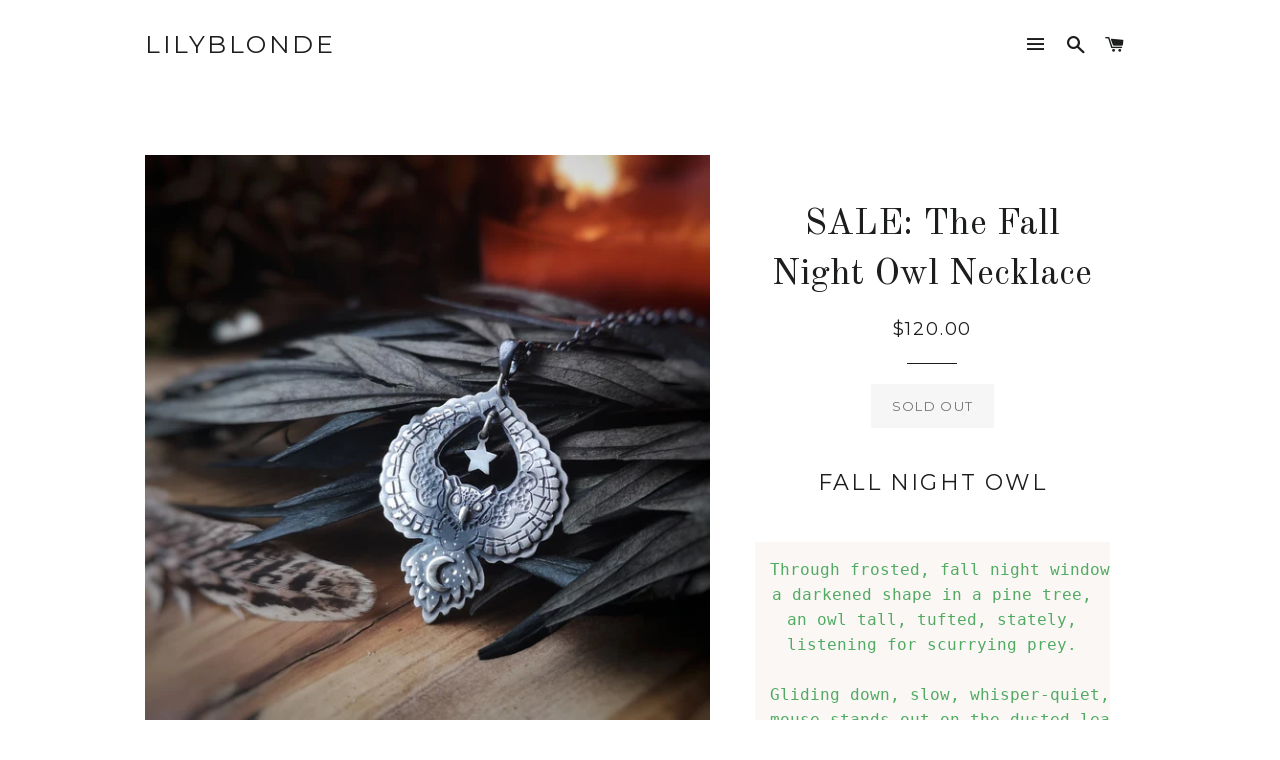

--- FILE ---
content_type: text/html; charset=utf-8
request_url: https://www.lilyblonde.com/products/the-fall-night-owl-necklace
body_size: 16352
content:
<!doctype html>
<!--[if lt IE 7]><html class="no-js lt-ie9 lt-ie8 lt-ie7" lang="en"> <![endif]-->
<!--[if IE 7]><html class="no-js lt-ie9 lt-ie8" lang="en"> <![endif]-->
<!--[if IE 8]><html class="no-js lt-ie9" lang="en"> <![endif]-->
<!--[if IE 9 ]><html class="ie9 no-js"> <![endif]-->
<!--[if (gt IE 9)|!(IE)]><!--> <html class="no-js"> <!--<![endif]-->
<head>

  <!-- Basic page needs ================================================== -->
  <meta charset="utf-8">
  <meta http-equiv="X-UA-Compatible" content="IE=edge,chrome=1">

  

  <!-- Title and description ================================================== -->
  <title>
  SALE: The Fall Night Owl Necklace &ndash; Lilyblonde
  </title>

  
  <meta name="description" content="Fall Night Owl Through frosted, fall night window panes, a darkened shape in a pine tree, an owl tall, tufted, stately, listening for scurrying prey. Gliding down, slow, whisper-quiet, mouse stands out on the dusted leaves, talons grab hold, down comes the beak... I am lucky to have espied it. Flaps back hard for the m">
  

  <!-- Helpers ================================================== -->
  <!-- /snippets/social-meta-tags.liquid -->


  <meta property="og:type" content="product">
  <meta property="og:title" content="SALE: The Fall Night Owl Necklace">
  <meta property="og:url" content="https://www.lilyblonde.com/products/the-fall-night-owl-necklace">
  <meta property="og:description" content="Fall Night Owl

Through frosted, fall night window panes,
a darkened shape in a pine tree,
an owl tall, tufted, stately,
listening for scurrying prey.

Gliding down, slow, whisper-quiet,
mouse stands out on the dusted leaves,
talons grab hold, down comes the beak...
I am lucky to have espied it.

Flaps back hard for the midnight pines,
with one quick bolt it’s had a feed,
regains its perch, at the ready
to stalk the shadows of night times.David Welch | Year Posted 2018***WAS $155Probably one of the last owls this year. It has been a magical year. Thank you from the bottoms of our hearts. Mine, Greg&#39;s and Daniel&#39;s... Your support means a world to us and more.This time an enchanting Night Owl. As usual every tiny detail has been made by hand. Dangling tiny star adds some spice to this little guy. Starry sky on his tale. Hand finished matte patina with shiny accents-moon and beak.This one ships right away the next day! Stay warm L. 
">
  
    <meta property="og:image" content="http://www.lilyblonde.com/cdn/shop/products/IMG20181127145748-02_grande.jpg?v=1543332904">
    <meta property="og:image:secure_url" content="https://www.lilyblonde.com/cdn/shop/products/IMG20181127145748-02_grande.jpg?v=1543332904">
  
    <meta property="og:image" content="http://www.lilyblonde.com/cdn/shop/products/1543332788307_grande.jpg?v=1543332904">
    <meta property="og:image:secure_url" content="https://www.lilyblonde.com/cdn/shop/products/1543332788307_grande.jpg?v=1543332904">
  
    <meta property="og:image" content="http://www.lilyblonde.com/cdn/shop/products/IMG20181127145614-01_grande.jpg?v=1543331716">
    <meta property="og:image:secure_url" content="https://www.lilyblonde.com/cdn/shop/products/IMG20181127145614-01_grande.jpg?v=1543331716">
  
  <meta property="og:price:amount" content="120.00">
  <meta property="og:price:currency" content="USD">

<meta property="og:site_name" content="Lilyblonde">


<meta name="twitter:card" content="summary_large_image">


  <meta name="twitter:title" content="SALE: The Fall Night Owl Necklace">
  <meta name="twitter:description" content="Fall Night Owl

Through frosted, fall night window panes,
a darkened shape in a pine tree,
an owl tall, tufted, stately,
listening for scurrying prey.

Gliding down, slow, whisper-quiet,
mouse stands ">


  <link rel="canonical" href="https://www.lilyblonde.com/products/the-fall-night-owl-necklace">
  <meta name="viewport" content="width=device-width,initial-scale=1,shrink-to-fit=no">
  <meta name="theme-color" content="#1c1d1d">

  <!-- CSS ================================================== -->
  <link href="//www.lilyblonde.com/cdn/shop/t/3/assets/timber.scss.css?v=51472188459799089891674064989" rel="stylesheet" type="text/css" media="all" />
  <link href="//www.lilyblonde.com/cdn/shop/t/3/assets/theme.scss.css?v=145760729159623743571674064989" rel="stylesheet" type="text/css" media="all" />
  
  
  
  <link href="//fonts.googleapis.com/css?family=Arapey:400" rel="stylesheet" type="text/css" media="all" />


  
    
    
    <link href="//fonts.googleapis.com/css?family=Old+Standard+TT:400" rel="stylesheet" type="text/css" media="all" />
  


  
    
    
    <link href="//fonts.googleapis.com/css?family=Montserrat:400" rel="stylesheet" type="text/css" media="all" />
  



  <!-- Sections ================================================== -->
  <script>
    window.theme = window.theme || {};
    theme.strings = {
      zoomClose: "Close (Esc)",
      zoomPrev: "Previous (Left arrow key)",
      zoomNext: "Next (Right arrow key)",
      moneyFormat: "${{amount}}"
    };
    theme.settings = {
      cartType: "drawer",
      gridType: "collage"
    };
  </script>

  <!--[if (gt IE 9)|!(IE)]><!--><script src="//www.lilyblonde.com/cdn/shop/t/3/assets/lazysizes.min.js?v=37531750901115495291498201899" async="async"></script><!--<![endif]-->
  <!--[if lte IE 9]><script src="//www.lilyblonde.com/cdn/shop/t/3/assets/lazysizes.min.js?v=37531750901115495291498201899"></script><![endif]-->

  <!--[if (gt IE 9)|!(IE)]><!--><script src="//www.lilyblonde.com/cdn/shop/t/3/assets/theme.js?v=124371465071645609591500425279" defer="defer"></script><!--<![endif]-->
  <!--[if lte IE 9]><script src="//www.lilyblonde.com/cdn/shop/t/3/assets/theme.js?v=124371465071645609591500425279"></script><![endif]-->

  <!-- Header hook for plugins ================================================== -->
  <script>window.performance && window.performance.mark && window.performance.mark('shopify.content_for_header.start');</script><meta name="facebook-domain-verification" content="dkpsartxub8c6xblmafvch03hgdh7e">
<meta id="shopify-digital-wallet" name="shopify-digital-wallet" content="/21217299/digital_wallets/dialog">
<meta name="shopify-checkout-api-token" content="360fefb43e6fb8cbb048afedc08a99e4">
<link rel="alternate" type="application/json+oembed" href="https://www.lilyblonde.com/products/the-fall-night-owl-necklace.oembed">
<script async="async" src="/checkouts/internal/preloads.js?locale=en-US"></script>
<link rel="preconnect" href="https://shop.app" crossorigin="anonymous">
<script async="async" src="https://shop.app/checkouts/internal/preloads.js?locale=en-US&shop_id=21217299" crossorigin="anonymous"></script>
<script id="apple-pay-shop-capabilities" type="application/json">{"shopId":21217299,"countryCode":"PL","currencyCode":"USD","merchantCapabilities":["supports3DS"],"merchantId":"gid:\/\/shopify\/Shop\/21217299","merchantName":"Lilyblonde","requiredBillingContactFields":["postalAddress","email"],"requiredShippingContactFields":["postalAddress","email"],"shippingType":"shipping","supportedNetworks":["visa","masterCard","amex"],"total":{"type":"pending","label":"Lilyblonde","amount":"1.00"},"shopifyPaymentsEnabled":true,"supportsSubscriptions":true}</script>
<script id="shopify-features" type="application/json">{"accessToken":"360fefb43e6fb8cbb048afedc08a99e4","betas":["rich-media-storefront-analytics"],"domain":"www.lilyblonde.com","predictiveSearch":true,"shopId":21217299,"locale":"en"}</script>
<script>var Shopify = Shopify || {};
Shopify.shop = "lilyblonde.myshopify.com";
Shopify.locale = "en";
Shopify.currency = {"active":"USD","rate":"1.0"};
Shopify.country = "US";
Shopify.theme = {"name":"brooklyn","id":170320069,"schema_name":"Brooklyn","schema_version":"2.5.0","theme_store_id":730,"role":"main"};
Shopify.theme.handle = "null";
Shopify.theme.style = {"id":null,"handle":null};
Shopify.cdnHost = "www.lilyblonde.com/cdn";
Shopify.routes = Shopify.routes || {};
Shopify.routes.root = "/";</script>
<script type="module">!function(o){(o.Shopify=o.Shopify||{}).modules=!0}(window);</script>
<script>!function(o){function n(){var o=[];function n(){o.push(Array.prototype.slice.apply(arguments))}return n.q=o,n}var t=o.Shopify=o.Shopify||{};t.loadFeatures=n(),t.autoloadFeatures=n()}(window);</script>
<script>
  window.ShopifyPay = window.ShopifyPay || {};
  window.ShopifyPay.apiHost = "shop.app\/pay";
  window.ShopifyPay.redirectState = null;
</script>
<script id="shop-js-analytics" type="application/json">{"pageType":"product"}</script>
<script defer="defer" async type="module" src="//www.lilyblonde.com/cdn/shopifycloud/shop-js/modules/v2/client.init-shop-cart-sync_C5BV16lS.en.esm.js"></script>
<script defer="defer" async type="module" src="//www.lilyblonde.com/cdn/shopifycloud/shop-js/modules/v2/chunk.common_CygWptCX.esm.js"></script>
<script type="module">
  await import("//www.lilyblonde.com/cdn/shopifycloud/shop-js/modules/v2/client.init-shop-cart-sync_C5BV16lS.en.esm.js");
await import("//www.lilyblonde.com/cdn/shopifycloud/shop-js/modules/v2/chunk.common_CygWptCX.esm.js");

  window.Shopify.SignInWithShop?.initShopCartSync?.({"fedCMEnabled":true,"windoidEnabled":true});

</script>
<script>
  window.Shopify = window.Shopify || {};
  if (!window.Shopify.featureAssets) window.Shopify.featureAssets = {};
  window.Shopify.featureAssets['shop-js'] = {"shop-cart-sync":["modules/v2/client.shop-cart-sync_ZFArdW7E.en.esm.js","modules/v2/chunk.common_CygWptCX.esm.js"],"init-fed-cm":["modules/v2/client.init-fed-cm_CmiC4vf6.en.esm.js","modules/v2/chunk.common_CygWptCX.esm.js"],"shop-button":["modules/v2/client.shop-button_tlx5R9nI.en.esm.js","modules/v2/chunk.common_CygWptCX.esm.js"],"shop-cash-offers":["modules/v2/client.shop-cash-offers_DOA2yAJr.en.esm.js","modules/v2/chunk.common_CygWptCX.esm.js","modules/v2/chunk.modal_D71HUcav.esm.js"],"init-windoid":["modules/v2/client.init-windoid_sURxWdc1.en.esm.js","modules/v2/chunk.common_CygWptCX.esm.js"],"shop-toast-manager":["modules/v2/client.shop-toast-manager_ClPi3nE9.en.esm.js","modules/v2/chunk.common_CygWptCX.esm.js"],"init-shop-email-lookup-coordinator":["modules/v2/client.init-shop-email-lookup-coordinator_B8hsDcYM.en.esm.js","modules/v2/chunk.common_CygWptCX.esm.js"],"init-shop-cart-sync":["modules/v2/client.init-shop-cart-sync_C5BV16lS.en.esm.js","modules/v2/chunk.common_CygWptCX.esm.js"],"avatar":["modules/v2/client.avatar_BTnouDA3.en.esm.js"],"pay-button":["modules/v2/client.pay-button_FdsNuTd3.en.esm.js","modules/v2/chunk.common_CygWptCX.esm.js"],"init-customer-accounts":["modules/v2/client.init-customer-accounts_DxDtT_ad.en.esm.js","modules/v2/client.shop-login-button_C5VAVYt1.en.esm.js","modules/v2/chunk.common_CygWptCX.esm.js","modules/v2/chunk.modal_D71HUcav.esm.js"],"init-shop-for-new-customer-accounts":["modules/v2/client.init-shop-for-new-customer-accounts_ChsxoAhi.en.esm.js","modules/v2/client.shop-login-button_C5VAVYt1.en.esm.js","modules/v2/chunk.common_CygWptCX.esm.js","modules/v2/chunk.modal_D71HUcav.esm.js"],"shop-login-button":["modules/v2/client.shop-login-button_C5VAVYt1.en.esm.js","modules/v2/chunk.common_CygWptCX.esm.js","modules/v2/chunk.modal_D71HUcav.esm.js"],"init-customer-accounts-sign-up":["modules/v2/client.init-customer-accounts-sign-up_CPSyQ0Tj.en.esm.js","modules/v2/client.shop-login-button_C5VAVYt1.en.esm.js","modules/v2/chunk.common_CygWptCX.esm.js","modules/v2/chunk.modal_D71HUcav.esm.js"],"shop-follow-button":["modules/v2/client.shop-follow-button_Cva4Ekp9.en.esm.js","modules/v2/chunk.common_CygWptCX.esm.js","modules/v2/chunk.modal_D71HUcav.esm.js"],"checkout-modal":["modules/v2/client.checkout-modal_BPM8l0SH.en.esm.js","modules/v2/chunk.common_CygWptCX.esm.js","modules/v2/chunk.modal_D71HUcav.esm.js"],"lead-capture":["modules/v2/client.lead-capture_Bi8yE_yS.en.esm.js","modules/v2/chunk.common_CygWptCX.esm.js","modules/v2/chunk.modal_D71HUcav.esm.js"],"shop-login":["modules/v2/client.shop-login_D6lNrXab.en.esm.js","modules/v2/chunk.common_CygWptCX.esm.js","modules/v2/chunk.modal_D71HUcav.esm.js"],"payment-terms":["modules/v2/client.payment-terms_CZxnsJam.en.esm.js","modules/v2/chunk.common_CygWptCX.esm.js","modules/v2/chunk.modal_D71HUcav.esm.js"]};
</script>
<script>(function() {
  var isLoaded = false;
  function asyncLoad() {
    if (isLoaded) return;
    isLoaded = true;
    var urls = ["https:\/\/sdks.automizely.com\/conversions\/v1\/conversions.js?app_connection_id=cd3c849a816942b4860eb69bddf808ea\u0026mapped_org_id=d1de154d2089dc876383e3c58d746052_v1\u0026shop=lilyblonde.myshopify.com"];
    for (var i = 0; i < urls.length; i++) {
      var s = document.createElement('script');
      s.type = 'text/javascript';
      s.async = true;
      s.src = urls[i];
      var x = document.getElementsByTagName('script')[0];
      x.parentNode.insertBefore(s, x);
    }
  };
  if(window.attachEvent) {
    window.attachEvent('onload', asyncLoad);
  } else {
    window.addEventListener('load', asyncLoad, false);
  }
})();</script>
<script id="__st">var __st={"a":21217299,"offset":-18000,"reqid":"be4335d0-ffc4-4b70-bcfa-9a79f1ac02cc-1768771963","pageurl":"www.lilyblonde.com\/products\/the-fall-night-owl-necklace","u":"7891204ad3f3","p":"product","rtyp":"product","rid":2349973504083};</script>
<script>window.ShopifyPaypalV4VisibilityTracking = true;</script>
<script id="captcha-bootstrap">!function(){'use strict';const t='contact',e='account',n='new_comment',o=[[t,t],['blogs',n],['comments',n],[t,'customer']],c=[[e,'customer_login'],[e,'guest_login'],[e,'recover_customer_password'],[e,'create_customer']],r=t=>t.map((([t,e])=>`form[action*='/${t}']:not([data-nocaptcha='true']) input[name='form_type'][value='${e}']`)).join(','),a=t=>()=>t?[...document.querySelectorAll(t)].map((t=>t.form)):[];function s(){const t=[...o],e=r(t);return a(e)}const i='password',u='form_key',d=['recaptcha-v3-token','g-recaptcha-response','h-captcha-response',i],f=()=>{try{return window.sessionStorage}catch{return}},m='__shopify_v',_=t=>t.elements[u];function p(t,e,n=!1){try{const o=window.sessionStorage,c=JSON.parse(o.getItem(e)),{data:r}=function(t){const{data:e,action:n}=t;return t[m]||n?{data:e,action:n}:{data:t,action:n}}(c);for(const[e,n]of Object.entries(r))t.elements[e]&&(t.elements[e].value=n);n&&o.removeItem(e)}catch(o){console.error('form repopulation failed',{error:o})}}const l='form_type',E='cptcha';function T(t){t.dataset[E]=!0}const w=window,h=w.document,L='Shopify',v='ce_forms',y='captcha';let A=!1;((t,e)=>{const n=(g='f06e6c50-85a8-45c8-87d0-21a2b65856fe',I='https://cdn.shopify.com/shopifycloud/storefront-forms-hcaptcha/ce_storefront_forms_captcha_hcaptcha.v1.5.2.iife.js',D={infoText:'Protected by hCaptcha',privacyText:'Privacy',termsText:'Terms'},(t,e,n)=>{const o=w[L][v],c=o.bindForm;if(c)return c(t,g,e,D).then(n);var r;o.q.push([[t,g,e,D],n]),r=I,A||(h.body.append(Object.assign(h.createElement('script'),{id:'captcha-provider',async:!0,src:r})),A=!0)});var g,I,D;w[L]=w[L]||{},w[L][v]=w[L][v]||{},w[L][v].q=[],w[L][y]=w[L][y]||{},w[L][y].protect=function(t,e){n(t,void 0,e),T(t)},Object.freeze(w[L][y]),function(t,e,n,w,h,L){const[v,y,A,g]=function(t,e,n){const i=e?o:[],u=t?c:[],d=[...i,...u],f=r(d),m=r(i),_=r(d.filter((([t,e])=>n.includes(e))));return[a(f),a(m),a(_),s()]}(w,h,L),I=t=>{const e=t.target;return e instanceof HTMLFormElement?e:e&&e.form},D=t=>v().includes(t);t.addEventListener('submit',(t=>{const e=I(t);if(!e)return;const n=D(e)&&!e.dataset.hcaptchaBound&&!e.dataset.recaptchaBound,o=_(e),c=g().includes(e)&&(!o||!o.value);(n||c)&&t.preventDefault(),c&&!n&&(function(t){try{if(!f())return;!function(t){const e=f();if(!e)return;const n=_(t);if(!n)return;const o=n.value;o&&e.removeItem(o)}(t);const e=Array.from(Array(32),(()=>Math.random().toString(36)[2])).join('');!function(t,e){_(t)||t.append(Object.assign(document.createElement('input'),{type:'hidden',name:u})),t.elements[u].value=e}(t,e),function(t,e){const n=f();if(!n)return;const o=[...t.querySelectorAll(`input[type='${i}']`)].map((({name:t})=>t)),c=[...d,...o],r={};for(const[a,s]of new FormData(t).entries())c.includes(a)||(r[a]=s);n.setItem(e,JSON.stringify({[m]:1,action:t.action,data:r}))}(t,e)}catch(e){console.error('failed to persist form',e)}}(e),e.submit())}));const S=(t,e)=>{t&&!t.dataset[E]&&(n(t,e.some((e=>e===t))),T(t))};for(const o of['focusin','change'])t.addEventListener(o,(t=>{const e=I(t);D(e)&&S(e,y())}));const B=e.get('form_key'),M=e.get(l),P=B&&M;t.addEventListener('DOMContentLoaded',(()=>{const t=y();if(P)for(const e of t)e.elements[l].value===M&&p(e,B);[...new Set([...A(),...v().filter((t=>'true'===t.dataset.shopifyCaptcha))])].forEach((e=>S(e,t)))}))}(h,new URLSearchParams(w.location.search),n,t,e,['guest_login'])})(!0,!0)}();</script>
<script integrity="sha256-4kQ18oKyAcykRKYeNunJcIwy7WH5gtpwJnB7kiuLZ1E=" data-source-attribution="shopify.loadfeatures" defer="defer" src="//www.lilyblonde.com/cdn/shopifycloud/storefront/assets/storefront/load_feature-a0a9edcb.js" crossorigin="anonymous"></script>
<script crossorigin="anonymous" defer="defer" src="//www.lilyblonde.com/cdn/shopifycloud/storefront/assets/shopify_pay/storefront-65b4c6d7.js?v=20250812"></script>
<script data-source-attribution="shopify.dynamic_checkout.dynamic.init">var Shopify=Shopify||{};Shopify.PaymentButton=Shopify.PaymentButton||{isStorefrontPortableWallets:!0,init:function(){window.Shopify.PaymentButton.init=function(){};var t=document.createElement("script");t.src="https://www.lilyblonde.com/cdn/shopifycloud/portable-wallets/latest/portable-wallets.en.js",t.type="module",document.head.appendChild(t)}};
</script>
<script data-source-attribution="shopify.dynamic_checkout.buyer_consent">
  function portableWalletsHideBuyerConsent(e){var t=document.getElementById("shopify-buyer-consent"),n=document.getElementById("shopify-subscription-policy-button");t&&n&&(t.classList.add("hidden"),t.setAttribute("aria-hidden","true"),n.removeEventListener("click",e))}function portableWalletsShowBuyerConsent(e){var t=document.getElementById("shopify-buyer-consent"),n=document.getElementById("shopify-subscription-policy-button");t&&n&&(t.classList.remove("hidden"),t.removeAttribute("aria-hidden"),n.addEventListener("click",e))}window.Shopify?.PaymentButton&&(window.Shopify.PaymentButton.hideBuyerConsent=portableWalletsHideBuyerConsent,window.Shopify.PaymentButton.showBuyerConsent=portableWalletsShowBuyerConsent);
</script>
<script data-source-attribution="shopify.dynamic_checkout.cart.bootstrap">document.addEventListener("DOMContentLoaded",(function(){function t(){return document.querySelector("shopify-accelerated-checkout-cart, shopify-accelerated-checkout")}if(t())Shopify.PaymentButton.init();else{new MutationObserver((function(e,n){t()&&(Shopify.PaymentButton.init(),n.disconnect())})).observe(document.body,{childList:!0,subtree:!0})}}));
</script>
<link id="shopify-accelerated-checkout-styles" rel="stylesheet" media="screen" href="https://www.lilyblonde.com/cdn/shopifycloud/portable-wallets/latest/accelerated-checkout-backwards-compat.css" crossorigin="anonymous">
<style id="shopify-accelerated-checkout-cart">
        #shopify-buyer-consent {
  margin-top: 1em;
  display: inline-block;
  width: 100%;
}

#shopify-buyer-consent.hidden {
  display: none;
}

#shopify-subscription-policy-button {
  background: none;
  border: none;
  padding: 0;
  text-decoration: underline;
  font-size: inherit;
  cursor: pointer;
}

#shopify-subscription-policy-button::before {
  box-shadow: none;
}

      </style>

<script>window.performance && window.performance.mark && window.performance.mark('shopify.content_for_header.end');</script>
  <!-- /snippets/oldIE-js.liquid -->


<!--[if lt IE 9]>
<script src="//cdnjs.cloudflare.com/ajax/libs/html5shiv/3.7.2/html5shiv.min.js" type="text/javascript"></script>
<script src="//www.lilyblonde.com/cdn/shop/t/3/assets/respond.min.js?v=52248677837542619231498201899" type="text/javascript"></script>
<link href="//www.lilyblonde.com/cdn/shop/t/3/assets/respond-proxy.html" id="respond-proxy" rel="respond-proxy" />
<link href="//www.lilyblonde.com/search?q=a9f11680cbc918c3b67f124bdd5a4206" id="respond-redirect" rel="respond-redirect" />
<script src="//www.lilyblonde.com/search?q=a9f11680cbc918c3b67f124bdd5a4206" type="text/javascript"></script>
<![endif]-->


<!--[if (lte IE 9) ]><script src="//www.lilyblonde.com/cdn/shop/t/3/assets/match-media.min.js?v=159635276924582161481498201899" type="text/javascript"></script><![endif]-->


  <script src="//ajax.googleapis.com/ajax/libs/jquery/2.2.3/jquery.min.js" type="text/javascript"></script>
  <script src="//www.lilyblonde.com/cdn/shop/t/3/assets/modernizr.min.js?v=21391054748206432451498201899" type="text/javascript"></script>

  
  

  <script src="https://cdn.younet.network/main.js"></script>
<link href="https://monorail-edge.shopifysvc.com" rel="dns-prefetch">
<script>(function(){if ("sendBeacon" in navigator && "performance" in window) {try {var session_token_from_headers = performance.getEntriesByType('navigation')[0].serverTiming.find(x => x.name == '_s').description;} catch {var session_token_from_headers = undefined;}var session_cookie_matches = document.cookie.match(/_shopify_s=([^;]*)/);var session_token_from_cookie = session_cookie_matches && session_cookie_matches.length === 2 ? session_cookie_matches[1] : "";var session_token = session_token_from_headers || session_token_from_cookie || "";function handle_abandonment_event(e) {var entries = performance.getEntries().filter(function(entry) {return /monorail-edge.shopifysvc.com/.test(entry.name);});if (!window.abandonment_tracked && entries.length === 0) {window.abandonment_tracked = true;var currentMs = Date.now();var navigation_start = performance.timing.navigationStart;var payload = {shop_id: 21217299,url: window.location.href,navigation_start,duration: currentMs - navigation_start,session_token,page_type: "product"};window.navigator.sendBeacon("https://monorail-edge.shopifysvc.com/v1/produce", JSON.stringify({schema_id: "online_store_buyer_site_abandonment/1.1",payload: payload,metadata: {event_created_at_ms: currentMs,event_sent_at_ms: currentMs}}));}}window.addEventListener('pagehide', handle_abandonment_event);}}());</script>
<script id="web-pixels-manager-setup">(function e(e,d,r,n,o){if(void 0===o&&(o={}),!Boolean(null===(a=null===(i=window.Shopify)||void 0===i?void 0:i.analytics)||void 0===a?void 0:a.replayQueue)){var i,a;window.Shopify=window.Shopify||{};var t=window.Shopify;t.analytics=t.analytics||{};var s=t.analytics;s.replayQueue=[],s.publish=function(e,d,r){return s.replayQueue.push([e,d,r]),!0};try{self.performance.mark("wpm:start")}catch(e){}var l=function(){var e={modern:/Edge?\/(1{2}[4-9]|1[2-9]\d|[2-9]\d{2}|\d{4,})\.\d+(\.\d+|)|Firefox\/(1{2}[4-9]|1[2-9]\d|[2-9]\d{2}|\d{4,})\.\d+(\.\d+|)|Chrom(ium|e)\/(9{2}|\d{3,})\.\d+(\.\d+|)|(Maci|X1{2}).+ Version\/(15\.\d+|(1[6-9]|[2-9]\d|\d{3,})\.\d+)([,.]\d+|)( \(\w+\)|)( Mobile\/\w+|) Safari\/|Chrome.+OPR\/(9{2}|\d{3,})\.\d+\.\d+|(CPU[ +]OS|iPhone[ +]OS|CPU[ +]iPhone|CPU IPhone OS|CPU iPad OS)[ +]+(15[._]\d+|(1[6-9]|[2-9]\d|\d{3,})[._]\d+)([._]\d+|)|Android:?[ /-](13[3-9]|1[4-9]\d|[2-9]\d{2}|\d{4,})(\.\d+|)(\.\d+|)|Android.+Firefox\/(13[5-9]|1[4-9]\d|[2-9]\d{2}|\d{4,})\.\d+(\.\d+|)|Android.+Chrom(ium|e)\/(13[3-9]|1[4-9]\d|[2-9]\d{2}|\d{4,})\.\d+(\.\d+|)|SamsungBrowser\/([2-9]\d|\d{3,})\.\d+/,legacy:/Edge?\/(1[6-9]|[2-9]\d|\d{3,})\.\d+(\.\d+|)|Firefox\/(5[4-9]|[6-9]\d|\d{3,})\.\d+(\.\d+|)|Chrom(ium|e)\/(5[1-9]|[6-9]\d|\d{3,})\.\d+(\.\d+|)([\d.]+$|.*Safari\/(?![\d.]+ Edge\/[\d.]+$))|(Maci|X1{2}).+ Version\/(10\.\d+|(1[1-9]|[2-9]\d|\d{3,})\.\d+)([,.]\d+|)( \(\w+\)|)( Mobile\/\w+|) Safari\/|Chrome.+OPR\/(3[89]|[4-9]\d|\d{3,})\.\d+\.\d+|(CPU[ +]OS|iPhone[ +]OS|CPU[ +]iPhone|CPU IPhone OS|CPU iPad OS)[ +]+(10[._]\d+|(1[1-9]|[2-9]\d|\d{3,})[._]\d+)([._]\d+|)|Android:?[ /-](13[3-9]|1[4-9]\d|[2-9]\d{2}|\d{4,})(\.\d+|)(\.\d+|)|Mobile Safari.+OPR\/([89]\d|\d{3,})\.\d+\.\d+|Android.+Firefox\/(13[5-9]|1[4-9]\d|[2-9]\d{2}|\d{4,})\.\d+(\.\d+|)|Android.+Chrom(ium|e)\/(13[3-9]|1[4-9]\d|[2-9]\d{2}|\d{4,})\.\d+(\.\d+|)|Android.+(UC? ?Browser|UCWEB|U3)[ /]?(15\.([5-9]|\d{2,})|(1[6-9]|[2-9]\d|\d{3,})\.\d+)\.\d+|SamsungBrowser\/(5\.\d+|([6-9]|\d{2,})\.\d+)|Android.+MQ{2}Browser\/(14(\.(9|\d{2,})|)|(1[5-9]|[2-9]\d|\d{3,})(\.\d+|))(\.\d+|)|K[Aa][Ii]OS\/(3\.\d+|([4-9]|\d{2,})\.\d+)(\.\d+|)/},d=e.modern,r=e.legacy,n=navigator.userAgent;return n.match(d)?"modern":n.match(r)?"legacy":"unknown"}(),u="modern"===l?"modern":"legacy",c=(null!=n?n:{modern:"",legacy:""})[u],f=function(e){return[e.baseUrl,"/wpm","/b",e.hashVersion,"modern"===e.buildTarget?"m":"l",".js"].join("")}({baseUrl:d,hashVersion:r,buildTarget:u}),m=function(e){var d=e.version,r=e.bundleTarget,n=e.surface,o=e.pageUrl,i=e.monorailEndpoint;return{emit:function(e){var a=e.status,t=e.errorMsg,s=(new Date).getTime(),l=JSON.stringify({metadata:{event_sent_at_ms:s},events:[{schema_id:"web_pixels_manager_load/3.1",payload:{version:d,bundle_target:r,page_url:o,status:a,surface:n,error_msg:t},metadata:{event_created_at_ms:s}}]});if(!i)return console&&console.warn&&console.warn("[Web Pixels Manager] No Monorail endpoint provided, skipping logging."),!1;try{return self.navigator.sendBeacon.bind(self.navigator)(i,l)}catch(e){}var u=new XMLHttpRequest;try{return u.open("POST",i,!0),u.setRequestHeader("Content-Type","text/plain"),u.send(l),!0}catch(e){return console&&console.warn&&console.warn("[Web Pixels Manager] Got an unhandled error while logging to Monorail."),!1}}}}({version:r,bundleTarget:l,surface:e.surface,pageUrl:self.location.href,monorailEndpoint:e.monorailEndpoint});try{o.browserTarget=l,function(e){var d=e.src,r=e.async,n=void 0===r||r,o=e.onload,i=e.onerror,a=e.sri,t=e.scriptDataAttributes,s=void 0===t?{}:t,l=document.createElement("script"),u=document.querySelector("head"),c=document.querySelector("body");if(l.async=n,l.src=d,a&&(l.integrity=a,l.crossOrigin="anonymous"),s)for(var f in s)if(Object.prototype.hasOwnProperty.call(s,f))try{l.dataset[f]=s[f]}catch(e){}if(o&&l.addEventListener("load",o),i&&l.addEventListener("error",i),u)u.appendChild(l);else{if(!c)throw new Error("Did not find a head or body element to append the script");c.appendChild(l)}}({src:f,async:!0,onload:function(){if(!function(){var e,d;return Boolean(null===(d=null===(e=window.Shopify)||void 0===e?void 0:e.analytics)||void 0===d?void 0:d.initialized)}()){var d=window.webPixelsManager.init(e)||void 0;if(d){var r=window.Shopify.analytics;r.replayQueue.forEach((function(e){var r=e[0],n=e[1],o=e[2];d.publishCustomEvent(r,n,o)})),r.replayQueue=[],r.publish=d.publishCustomEvent,r.visitor=d.visitor,r.initialized=!0}}},onerror:function(){return m.emit({status:"failed",errorMsg:"".concat(f," has failed to load")})},sri:function(e){var d=/^sha384-[A-Za-z0-9+/=]+$/;return"string"==typeof e&&d.test(e)}(c)?c:"",scriptDataAttributes:o}),m.emit({status:"loading"})}catch(e){m.emit({status:"failed",errorMsg:(null==e?void 0:e.message)||"Unknown error"})}}})({shopId: 21217299,storefrontBaseUrl: "https://www.lilyblonde.com",extensionsBaseUrl: "https://extensions.shopifycdn.com/cdn/shopifycloud/web-pixels-manager",monorailEndpoint: "https://monorail-edge.shopifysvc.com/unstable/produce_batch",surface: "storefront-renderer",enabledBetaFlags: ["2dca8a86"],webPixelsConfigList: [{"id":"2000781641","configuration":"{\"hashed_organization_id\":\"d1de154d2089dc876383e3c58d746052_v1\",\"app_key\":\"lilyblonde\",\"allow_collect_personal_data\":\"true\"}","eventPayloadVersion":"v1","runtimeContext":"STRICT","scriptVersion":"6f6660f15c595d517f203f6e1abcb171","type":"APP","apiClientId":2814809,"privacyPurposes":["ANALYTICS","MARKETING","SALE_OF_DATA"],"dataSharingAdjustments":{"protectedCustomerApprovalScopes":["read_customer_address","read_customer_email","read_customer_name","read_customer_personal_data","read_customer_phone"]}},{"id":"246382921","configuration":"{\"pixel_id\":\"193368199131782\",\"pixel_type\":\"facebook_pixel\",\"metaapp_system_user_token\":\"-\"}","eventPayloadVersion":"v1","runtimeContext":"OPEN","scriptVersion":"ca16bc87fe92b6042fbaa3acc2fbdaa6","type":"APP","apiClientId":2329312,"privacyPurposes":["ANALYTICS","MARKETING","SALE_OF_DATA"],"dataSharingAdjustments":{"protectedCustomerApprovalScopes":["read_customer_address","read_customer_email","read_customer_name","read_customer_personal_data","read_customer_phone"]}},{"id":"shopify-app-pixel","configuration":"{}","eventPayloadVersion":"v1","runtimeContext":"STRICT","scriptVersion":"0450","apiClientId":"shopify-pixel","type":"APP","privacyPurposes":["ANALYTICS","MARKETING"]},{"id":"shopify-custom-pixel","eventPayloadVersion":"v1","runtimeContext":"LAX","scriptVersion":"0450","apiClientId":"shopify-pixel","type":"CUSTOM","privacyPurposes":["ANALYTICS","MARKETING"]}],isMerchantRequest: false,initData: {"shop":{"name":"Lilyblonde","paymentSettings":{"currencyCode":"USD"},"myshopifyDomain":"lilyblonde.myshopify.com","countryCode":"PL","storefrontUrl":"https:\/\/www.lilyblonde.com"},"customer":null,"cart":null,"checkout":null,"productVariants":[{"price":{"amount":120.0,"currencyCode":"USD"},"product":{"title":"SALE: The Fall Night Owl Necklace","vendor":"Lilyblonde","id":"2349973504083","untranslatedTitle":"SALE: The Fall Night Owl Necklace","url":"\/products\/the-fall-night-owl-necklace","type":""},"id":"21205207515219","image":{"src":"\/\/www.lilyblonde.com\/cdn\/shop\/products\/IMG20181127145614-01.jpg?v=1543331716"},"sku":"","title":"Default Title","untranslatedTitle":"Default Title"}],"purchasingCompany":null},},"https://www.lilyblonde.com/cdn","fcfee988w5aeb613cpc8e4bc33m6693e112",{"modern":"","legacy":""},{"shopId":"21217299","storefrontBaseUrl":"https:\/\/www.lilyblonde.com","extensionBaseUrl":"https:\/\/extensions.shopifycdn.com\/cdn\/shopifycloud\/web-pixels-manager","surface":"storefront-renderer","enabledBetaFlags":"[\"2dca8a86\"]","isMerchantRequest":"false","hashVersion":"fcfee988w5aeb613cpc8e4bc33m6693e112","publish":"custom","events":"[[\"page_viewed\",{}],[\"product_viewed\",{\"productVariant\":{\"price\":{\"amount\":120.0,\"currencyCode\":\"USD\"},\"product\":{\"title\":\"SALE: The Fall Night Owl Necklace\",\"vendor\":\"Lilyblonde\",\"id\":\"2349973504083\",\"untranslatedTitle\":\"SALE: The Fall Night Owl Necklace\",\"url\":\"\/products\/the-fall-night-owl-necklace\",\"type\":\"\"},\"id\":\"21205207515219\",\"image\":{\"src\":\"\/\/www.lilyblonde.com\/cdn\/shop\/products\/IMG20181127145614-01.jpg?v=1543331716\"},\"sku\":\"\",\"title\":\"Default Title\",\"untranslatedTitle\":\"Default Title\"}}]]"});</script><script>
  window.ShopifyAnalytics = window.ShopifyAnalytics || {};
  window.ShopifyAnalytics.meta = window.ShopifyAnalytics.meta || {};
  window.ShopifyAnalytics.meta.currency = 'USD';
  var meta = {"product":{"id":2349973504083,"gid":"gid:\/\/shopify\/Product\/2349973504083","vendor":"Lilyblonde","type":"","handle":"the-fall-night-owl-necklace","variants":[{"id":21205207515219,"price":12000,"name":"SALE: The Fall Night Owl Necklace","public_title":null,"sku":""}],"remote":false},"page":{"pageType":"product","resourceType":"product","resourceId":2349973504083,"requestId":"be4335d0-ffc4-4b70-bcfa-9a79f1ac02cc-1768771963"}};
  for (var attr in meta) {
    window.ShopifyAnalytics.meta[attr] = meta[attr];
  }
</script>
<script class="analytics">
  (function () {
    var customDocumentWrite = function(content) {
      var jquery = null;

      if (window.jQuery) {
        jquery = window.jQuery;
      } else if (window.Checkout && window.Checkout.$) {
        jquery = window.Checkout.$;
      }

      if (jquery) {
        jquery('body').append(content);
      }
    };

    var hasLoggedConversion = function(token) {
      if (token) {
        return document.cookie.indexOf('loggedConversion=' + token) !== -1;
      }
      return false;
    }

    var setCookieIfConversion = function(token) {
      if (token) {
        var twoMonthsFromNow = new Date(Date.now());
        twoMonthsFromNow.setMonth(twoMonthsFromNow.getMonth() + 2);

        document.cookie = 'loggedConversion=' + token + '; expires=' + twoMonthsFromNow;
      }
    }

    var trekkie = window.ShopifyAnalytics.lib = window.trekkie = window.trekkie || [];
    if (trekkie.integrations) {
      return;
    }
    trekkie.methods = [
      'identify',
      'page',
      'ready',
      'track',
      'trackForm',
      'trackLink'
    ];
    trekkie.factory = function(method) {
      return function() {
        var args = Array.prototype.slice.call(arguments);
        args.unshift(method);
        trekkie.push(args);
        return trekkie;
      };
    };
    for (var i = 0; i < trekkie.methods.length; i++) {
      var key = trekkie.methods[i];
      trekkie[key] = trekkie.factory(key);
    }
    trekkie.load = function(config) {
      trekkie.config = config || {};
      trekkie.config.initialDocumentCookie = document.cookie;
      var first = document.getElementsByTagName('script')[0];
      var script = document.createElement('script');
      script.type = 'text/javascript';
      script.onerror = function(e) {
        var scriptFallback = document.createElement('script');
        scriptFallback.type = 'text/javascript';
        scriptFallback.onerror = function(error) {
                var Monorail = {
      produce: function produce(monorailDomain, schemaId, payload) {
        var currentMs = new Date().getTime();
        var event = {
          schema_id: schemaId,
          payload: payload,
          metadata: {
            event_created_at_ms: currentMs,
            event_sent_at_ms: currentMs
          }
        };
        return Monorail.sendRequest("https://" + monorailDomain + "/v1/produce", JSON.stringify(event));
      },
      sendRequest: function sendRequest(endpointUrl, payload) {
        // Try the sendBeacon API
        if (window && window.navigator && typeof window.navigator.sendBeacon === 'function' && typeof window.Blob === 'function' && !Monorail.isIos12()) {
          var blobData = new window.Blob([payload], {
            type: 'text/plain'
          });

          if (window.navigator.sendBeacon(endpointUrl, blobData)) {
            return true;
          } // sendBeacon was not successful

        } // XHR beacon

        var xhr = new XMLHttpRequest();

        try {
          xhr.open('POST', endpointUrl);
          xhr.setRequestHeader('Content-Type', 'text/plain');
          xhr.send(payload);
        } catch (e) {
          console.log(e);
        }

        return false;
      },
      isIos12: function isIos12() {
        return window.navigator.userAgent.lastIndexOf('iPhone; CPU iPhone OS 12_') !== -1 || window.navigator.userAgent.lastIndexOf('iPad; CPU OS 12_') !== -1;
      }
    };
    Monorail.produce('monorail-edge.shopifysvc.com',
      'trekkie_storefront_load_errors/1.1',
      {shop_id: 21217299,
      theme_id: 170320069,
      app_name: "storefront",
      context_url: window.location.href,
      source_url: "//www.lilyblonde.com/cdn/s/trekkie.storefront.cd680fe47e6c39ca5d5df5f0a32d569bc48c0f27.min.js"});

        };
        scriptFallback.async = true;
        scriptFallback.src = '//www.lilyblonde.com/cdn/s/trekkie.storefront.cd680fe47e6c39ca5d5df5f0a32d569bc48c0f27.min.js';
        first.parentNode.insertBefore(scriptFallback, first);
      };
      script.async = true;
      script.src = '//www.lilyblonde.com/cdn/s/trekkie.storefront.cd680fe47e6c39ca5d5df5f0a32d569bc48c0f27.min.js';
      first.parentNode.insertBefore(script, first);
    };
    trekkie.load(
      {"Trekkie":{"appName":"storefront","development":false,"defaultAttributes":{"shopId":21217299,"isMerchantRequest":null,"themeId":170320069,"themeCityHash":"8528785278759560229","contentLanguage":"en","currency":"USD","eventMetadataId":"329e0358-1496-4281-b845-c9d161d72da5"},"isServerSideCookieWritingEnabled":true,"monorailRegion":"shop_domain","enabledBetaFlags":["65f19447"]},"Session Attribution":{},"S2S":{"facebookCapiEnabled":true,"source":"trekkie-storefront-renderer","apiClientId":580111}}
    );

    var loaded = false;
    trekkie.ready(function() {
      if (loaded) return;
      loaded = true;

      window.ShopifyAnalytics.lib = window.trekkie;

      var originalDocumentWrite = document.write;
      document.write = customDocumentWrite;
      try { window.ShopifyAnalytics.merchantGoogleAnalytics.call(this); } catch(error) {};
      document.write = originalDocumentWrite;

      window.ShopifyAnalytics.lib.page(null,{"pageType":"product","resourceType":"product","resourceId":2349973504083,"requestId":"be4335d0-ffc4-4b70-bcfa-9a79f1ac02cc-1768771963","shopifyEmitted":true});

      var match = window.location.pathname.match(/checkouts\/(.+)\/(thank_you|post_purchase)/)
      var token = match? match[1]: undefined;
      if (!hasLoggedConversion(token)) {
        setCookieIfConversion(token);
        window.ShopifyAnalytics.lib.track("Viewed Product",{"currency":"USD","variantId":21205207515219,"productId":2349973504083,"productGid":"gid:\/\/shopify\/Product\/2349973504083","name":"SALE: The Fall Night Owl Necklace","price":"120.00","sku":"","brand":"Lilyblonde","variant":null,"category":"","nonInteraction":true,"remote":false},undefined,undefined,{"shopifyEmitted":true});
      window.ShopifyAnalytics.lib.track("monorail:\/\/trekkie_storefront_viewed_product\/1.1",{"currency":"USD","variantId":21205207515219,"productId":2349973504083,"productGid":"gid:\/\/shopify\/Product\/2349973504083","name":"SALE: The Fall Night Owl Necklace","price":"120.00","sku":"","brand":"Lilyblonde","variant":null,"category":"","nonInteraction":true,"remote":false,"referer":"https:\/\/www.lilyblonde.com\/products\/the-fall-night-owl-necklace"});
      }
    });


        var eventsListenerScript = document.createElement('script');
        eventsListenerScript.async = true;
        eventsListenerScript.src = "//www.lilyblonde.com/cdn/shopifycloud/storefront/assets/shop_events_listener-3da45d37.js";
        document.getElementsByTagName('head')[0].appendChild(eventsListenerScript);

})();</script>
<script
  defer
  src="https://www.lilyblonde.com/cdn/shopifycloud/perf-kit/shopify-perf-kit-3.0.4.min.js"
  data-application="storefront-renderer"
  data-shop-id="21217299"
  data-render-region="gcp-us-east1"
  data-page-type="product"
  data-theme-instance-id="170320069"
  data-theme-name="Brooklyn"
  data-theme-version="2.5.0"
  data-monorail-region="shop_domain"
  data-resource-timing-sampling-rate="10"
  data-shs="true"
  data-shs-beacon="true"
  data-shs-export-with-fetch="true"
  data-shs-logs-sample-rate="1"
  data-shs-beacon-endpoint="https://www.lilyblonde.com/api/collect"
></script>
</head>


<body id="sale-the-fall-night-owl-necklace" class="template-product">

  <div id="NavDrawer" class="drawer drawer--left">
    <div id="shopify-section-drawer-menu" class="shopify-section"><div data-section-id="drawer-menu" data-section-type="drawer-menu-section">
  <div class="drawer__fixed-header">
    <div class="drawer__header">
      <div class="drawer__close drawer__close--left">
        <button type="button" class="icon-fallback-text drawer__close-button js-drawer-close">
          <span class="icon icon-x" aria-hidden="true"></span>
          <span class="fallback-text">Close menu</span>
        </button>
      </div>
    </div>
  </div>
  <div class="drawer__inner">

    

    <!-- begin mobile-nav -->
    <ul class="mobile-nav">
      
        
        
        
          <li class="mobile-nav__item">
            <a href="/" class="mobile-nav__link">Home</a>
          </li>
        
      
        
        
        
          <li class="mobile-nav__item">
            <a href="/collections/made-to-order-1" class="mobile-nav__link">MADE TO ORDER</a>
          </li>
        
      
        
        
        
          <li class="mobile-nav__item">
            <a href="/collections/ready-to-ship" class="mobile-nav__link">READY TO SHIP</a>
          </li>
        
      
        
        
        
          <li class="mobile-nav__item">
            <a href="/pages/terms-conditions" class="mobile-nav__link">Terms & Conditions</a>
          </li>
        
      
        
        
        
          <li class="mobile-nav__item">
            <a href="/pages/privacy-cookies" class="mobile-nav__link">Privacy & Cookies</a>
          </li>
        
      

      
      <li class="mobile-nav__spacer"></li>

      
      
        
          <li class="mobile-nav__item mobile-nav__item--secondary">
            <a href="/account/login" id="customer_login_link">Log In</a>
          </li>
          <li class="mobile-nav__item mobile-nav__item--secondary">
            <a href="/account/register" id="customer_register_link">Create Account</a>
          </li>
        
      
      
        <li class="mobile-nav__item mobile-nav__item--secondary"><a href="/search">Search</a></li>
      
    </ul>
    <!-- //mobile-nav -->
  </div>
</div>


</div>
  </div>
  <div id="CartDrawer" class="drawer drawer--right drawer--has-fixed-footer">
    <div class="drawer__fixed-header">
      <div class="drawer__header">
        <div class="drawer__title">Your cart</div>
        <div class="drawer__close">
          <button type="button" class="icon-fallback-text drawer__close-button js-drawer-close">
            <span class="icon icon-x" aria-hidden="true"></span>
            <span class="fallback-text">Close Cart</span>
          </button>
        </div>
      </div>
    </div>
    <div class="drawer__inner">
      <div id="CartContainer" class="drawer__cart"></div>
    </div>
  </div>

  <div id="PageContainer" class="page-container">

    <div id="shopify-section-header" class="shopify-section"><style>
  .site-header__logo img {
    max-width: 180px;
  }

  @media screen and (max-width: 768px) {
    .site-header__logo img {
      max-width: 100%;
    }
  }
</style>


<div data-section-id="header" data-section-type="header-section" data-template="product">
  <div class="header-container">
    <div class="header-wrapper">
      
        
      

      <header class="site-header" role="banner">
        <div class="wrapper">
          <div class="grid--full grid--table">
            <div class="grid__item large--hide one-quarter">
              <div class="site-nav--mobile">
                <button type="button" class="icon-fallback-text site-nav__link js-drawer-open-left" aria-controls="NavDrawer">
                  <span class="icon icon-hamburger" aria-hidden="true"></span>
                  <span class="fallback-text">Site navigation</span>
                </button>
              </div>
            </div>
            <div class="grid__item large--one-third medium-down--one-half">
              
              
                <div class="h1 site-header__logo large--left" itemscope itemtype="http://schema.org/Organization">
              
                
                  <a href="/" itemprop="url">Lilyblonde</a>
                
              
                </div>
              
            </div>
            <div class="grid__item large--two-thirds large--text-right medium-down--hide">
              
              <!-- begin site-nav -->
              <ul class="site-nav" id="AccessibleNav">
                

                <li class="site-nav__item site-nav--compress__menu">
                  <button type="button" class="icon-fallback-text site-nav__link site-nav__link--icon js-drawer-open-left" aria-controls="NavDrawer">
                    <span class="icon icon-hamburger" aria-hidden="true"></span>
                    <span class="fallback-text">Site navigation</span>
                  </button>
                </li>
                
                  
                  
                  
                    <li class="site-nav__item site-nav__expanded-item">
                      <a href="/" class="site-nav__link">Home</a>
                    </li>
                  
                
                  
                  
                  
                    <li class="site-nav__item site-nav__expanded-item">
                      <a href="/collections/made-to-order-1" class="site-nav__link">MADE TO ORDER</a>
                    </li>
                  
                
                  
                  
                  
                    <li class="site-nav__item site-nav__expanded-item">
                      <a href="/collections/ready-to-ship" class="site-nav__link">READY TO SHIP</a>
                    </li>
                  
                
                  
                  
                  
                    <li class="site-nav__item site-nav__expanded-item">
                      <a href="/pages/terms-conditions" class="site-nav__link">Terms & Conditions</a>
                    </li>
                  
                
                  
                  
                  
                    <li class="site-nav__item site-nav__expanded-item">
                      <a href="/pages/privacy-cookies" class="site-nav__link">Privacy & Cookies</a>
                    </li>
                  
                

                
                  <li class="site-nav__item site-nav__expanded-item">
                    <a class="site-nav__link site-nav__link--icon" href="/account">
                      <span class="icon-fallback-text">
                        <span class="icon icon-customer" aria-hidden="true"></span>
                        <span class="fallback-text">
                          
                            Log In
                          
                        </span>
                      </span>
                    </a>
                  </li>
                

                
                  
                  
                  <li class="site-nav__item">
                    <a href="/search" class="site-nav__link site-nav__link--icon js-toggle-search-modal" data-mfp-src="#SearchModal">
                      <span class="icon-fallback-text">
                        <span class="icon icon-search" aria-hidden="true"></span>
                        <span class="fallback-text">Search</span>
                      </span>
                    </a>
                  </li>
                

                <li class="site-nav__item">
                  <a href="/cart" class="site-nav__link site-nav__link--icon cart-link js-drawer-open-right" aria-controls="CartDrawer">
                    <span class="icon-fallback-text">
                      <span class="icon icon-cart" aria-hidden="true"></span>
                      <span class="fallback-text">Cart</span>
                    </span>
                    <span class="cart-link__bubble"></span>
                  </a>
                </li>

              </ul>
              <!-- //site-nav -->
            </div>
            <div class="grid__item large--hide one-quarter">
              <div class="site-nav--mobile text-right">
                <a href="/cart" class="site-nav__link cart-link js-drawer-open-right" aria-controls="CartDrawer">
                  <span class="icon-fallback-text">
                    <span class="icon icon-cart" aria-hidden="true"></span>
                    <span class="fallback-text">Cart</span>
                  </span>
                  <span class="cart-link__bubble"></span>
                </a>
              </div>
            </div>
          </div>

        </div>
      </header>
    </div>
  </div>
</div>


</div>

    

    <main class="main-content" role="main">
      
        <div class="wrapper">
      
        <!-- /templates/product.liquid -->


<div id="shopify-section-product-template" class="shopify-section"><!-- /templates/product.liquid -->
<div itemscope itemtype="http://schema.org/Product" id="ProductSection--product-template" data-section-id="product-template" data-section-type="product-template" data-image-zoom-type="false" data-enable-history-state="true" data-scroll-to-image="true">
  <div itemscope itemtype="http://schema.org/Product">

    <meta itemprop="url" content="https://www.lilyblonde.com/products/the-fall-night-owl-necklace">
    <meta itemprop="image" content="//www.lilyblonde.com/cdn/shop/products/IMG20181127145614-01_grande.jpg?v=1543331716">

    

    <div class="grid product-single">
      <div class="grid__item large--seven-twelfths medium--seven-twelfths text-center">
        <div class="product-single__photos">
          

          
          
          

          
          <div class="product-single__photo--flex-wrapper">
            <div class="product-single__photo--flex">
              <style>
  

  @media screen and (min-width: 591px) { 
    .product-single__photo-6953986293843 {
      max-width: 850.0px;
      max-height: 850px;
    }
    #ProductImageWrapper-6953986293843 {
      max-width: 850.0px;
    }
   } 

  
    
    @media screen and (max-width: 590px) {
      .product-single__photo-6953986293843 {
        max-width: 590.0px;
      }
      #ProductImageWrapper-6953986293843 {
        max-width: 590.0px;
      }
    }
  
</style>

              <div id="ProductImageWrapper-6953986293843" class="product-single__photo--container">
                <div class="product-single__photo-wrapper" style="padding-top:100.0%;">
                  
                  <img class="product-single__photo lazyload product-single__photo-6953986293843"
                    src="//www.lilyblonde.com/cdn/shop/products/IMG20181127145614-01_300x300.jpg?v=1543331716"
                    data-src="//www.lilyblonde.com/cdn/shop/products/IMG20181127145614-01_{width}x.jpg?v=1543331716"
                    data-widths="[180, 360, 590, 720, 900, 1080, 1296, 1512, 1728, 2048]"
                    data-aspectratio="1.0"
                    data-sizes="auto"
                    
                    data-image-id="6953986293843"
                    alt="SALE: The Fall Night Owl Necklace">

                  <noscript>
                    <img class="product-single__photo"
                      src="//www.lilyblonde.com/cdn/shop/products/IMG20181127145614-01.jpg?v=1543331716"
                      
                      alt="SALE: The Fall Night Owl Necklace" data-image-id="6953986293843">
                  </noscript>
                </div>
              </div>
            </div>
          </div>

          
          
            
          
            

              
              
              

              <div class="product-single__photo--flex-wrapper">
                <div class="product-single__photo--flex">
                  <style>
  

  @media screen and (min-width: 591px) { 
    .product-single__photo-6954098786387 {
      max-width: 575px;
      max-height: 546.5882352941177px;
    }
    #ProductImageWrapper-6954098786387 {
      max-width: 575px;
    }
   } 

  
    
    @media screen and (max-width: 590px) {
      .product-single__photo-6954098786387 {
        max-width: 590px;
      }
      #ProductImageWrapper-6954098786387 {
        max-width: 590px;
      }
    }
  
</style>

                  <div id="ProductImageWrapper-6954098786387" class="product-single__photo--container">
                    <div class="product-single__photo-wrapper" style="padding-top:95.05882352941175%;">
                      
                      <img class="product-single__photo lazyload product-single__photo-6954098786387"
                        src="//www.lilyblonde.com/cdn/shop/products/1543332788307_300x.jpg?v=1543332904"
                        data-src="//www.lilyblonde.com/cdn/shop/products/1543332788307_{width}x.jpg?v=1543332904"
                        data-widths="[180, 360, 540, 720, 900, 1080, 1296, 1512, 1728, 2048]"
                        data-aspectratio="1.051980198019802"
                        data-sizes="auto"
                        
                        data-image-id="6954098786387"
                        alt="SALE: The Fall Night Owl Necklace">

                      <noscript>
                        <img class="product-single__photo" src="//www.lilyblonde.com/cdn/shop/products/1543332788307.jpg?v=1543332904"
                          
                          alt="SALE: The Fall Night Owl Necklace"
                          data-image-id="6954098786387">
                      </noscript>
                    </div>
                  </div>
                </div>
              </div>
            
          
            

              
              
              

              <div class="product-single__photo--flex-wrapper">
                <div class="product-single__photo--flex">
                  <style>
  

  @media screen and (min-width: 591px) { 
    .product-single__photo-6953986326611 {
      max-width: 850.0px;
      max-height: 850px;
    }
    #ProductImageWrapper-6953986326611 {
      max-width: 850.0px;
    }
   } 

  
    
    @media screen and (max-width: 590px) {
      .product-single__photo-6953986326611 {
        max-width: 590.0px;
      }
      #ProductImageWrapper-6953986326611 {
        max-width: 590.0px;
      }
    }
  
</style>

                  <div id="ProductImageWrapper-6953986326611" class="product-single__photo--container">
                    <div class="product-single__photo-wrapper" style="padding-top:100.0%;">
                      
                      <img class="product-single__photo lazyload product-single__photo-6953986326611"
                        src="//www.lilyblonde.com/cdn/shop/products/IMG20181127145748-02_300x.jpg?v=1543332904"
                        data-src="//www.lilyblonde.com/cdn/shop/products/IMG20181127145748-02_{width}x.jpg?v=1543332904"
                        data-widths="[180, 360, 540, 720, 900, 1080, 1296, 1512, 1728, 2048]"
                        data-aspectratio="1.0"
                        data-sizes="auto"
                        
                        data-image-id="6953986326611"
                        alt="SALE: The Fall Night Owl Necklace">

                      <noscript>
                        <img class="product-single__photo" src="//www.lilyblonde.com/cdn/shop/products/IMG20181127145748-02.jpg?v=1543332904"
                          
                          alt="SALE: The Fall Night Owl Necklace"
                          data-image-id="6953986326611">
                      </noscript>
                    </div>
                  </div>
                </div>
              </div>
            
          
            

              
              
              

              <div class="product-single__photo--flex-wrapper">
                <div class="product-single__photo--flex">
                  <style>
  

  @media screen and (min-width: 591px) { 
    .product-single__photo-6953986359379 {
      max-width: 850.0px;
      max-height: 850px;
    }
    #ProductImageWrapper-6953986359379 {
      max-width: 850.0px;
    }
   } 

  
    
    @media screen and (max-width: 590px) {
      .product-single__photo-6953986359379 {
        max-width: 590.0px;
      }
      #ProductImageWrapper-6953986359379 {
        max-width: 590.0px;
      }
    }
  
</style>

                  <div id="ProductImageWrapper-6953986359379" class="product-single__photo--container">
                    <div class="product-single__photo-wrapper" style="padding-top:100.0%;">
                      
                      <img class="product-single__photo lazyload product-single__photo-6953986359379"
                        src="//www.lilyblonde.com/cdn/shop/products/IMG20181127145715-01_300x.jpg?v=1543332904"
                        data-src="//www.lilyblonde.com/cdn/shop/products/IMG20181127145715-01_{width}x.jpg?v=1543332904"
                        data-widths="[180, 360, 540, 720, 900, 1080, 1296, 1512, 1728, 2048]"
                        data-aspectratio="1.0"
                        data-sizes="auto"
                        
                        data-image-id="6953986359379"
                        alt="SALE: The Fall Night Owl Necklace">

                      <noscript>
                        <img class="product-single__photo" src="//www.lilyblonde.com/cdn/shop/products/IMG20181127145715-01.jpg?v=1543332904"
                          
                          alt="SALE: The Fall Night Owl Necklace"
                          data-image-id="6953986359379">
                      </noscript>
                    </div>
                  </div>
                </div>
              </div>
            
          
            

              
              
              

              <div class="product-single__photo--flex-wrapper">
                <div class="product-single__photo--flex">
                  <style>
  

  @media screen and (min-width: 591px) { 
    .product-single__photo-6953986392147 {
      max-width: 575px;
      max-height: 467.6923883413714px;
    }
    #ProductImageWrapper-6953986392147 {
      max-width: 575px;
    }
   } 

  
    
    @media screen and (max-width: 590px) {
      .product-single__photo-6953986392147 {
        max-width: 590px;
      }
      #ProductImageWrapper-6953986392147 {
        max-width: 590px;
      }
    }
  
</style>

                  <div id="ProductImageWrapper-6953986392147" class="product-single__photo--container">
                    <div class="product-single__photo-wrapper" style="padding-top:81.33780666806459%;">
                      
                      <img class="product-single__photo lazyload product-single__photo-6953986392147"
                        src="//www.lilyblonde.com/cdn/shop/products/IMG20181127145447-01_300x.jpg?v=1543332904"
                        data-src="//www.lilyblonde.com/cdn/shop/products/IMG20181127145447-01_{width}x.jpg?v=1543332904"
                        data-widths="[180, 360, 540, 720, 900, 1080, 1296, 1512, 1728, 2048]"
                        data-aspectratio="1.2294405774684196"
                        data-sizes="auto"
                        
                        data-image-id="6953986392147"
                        alt="SALE: The Fall Night Owl Necklace">

                      <noscript>
                        <img class="product-single__photo" src="//www.lilyblonde.com/cdn/shop/products/IMG20181127145447-01.jpg?v=1543332904"
                          
                          alt="SALE: The Fall Night Owl Necklace"
                          data-image-id="6953986392147">
                      </noscript>
                    </div>
                  </div>
                </div>
              </div>
            
          
        </div>
      </div>

      <div class="grid__item product-single__meta--wrapper medium--five-twelfths large--five-twelfths">
        <div class="product-single__meta">
          

          <h1 class="product-single__title" itemprop="name">SALE: The Fall Night Owl Necklace</h1>

          <div itemprop="offers" itemscope itemtype="http://schema.org/Offer">
            

            
              <span id="PriceA11y" class="visually-hidden">Regular price</span>
            

            <span id="ProductPrice"
              class="product-single__price"
              itemprop="price"
              content="120.0">
              $120.00
            </span>

            <hr class="hr--small">

            <meta itemprop="priceCurrency" content="USD">
            <link itemprop="availability" href="http://schema.org/OutOfStock">

            <form action="/cart/add" method="post" enctype="multipart/form-data" id="AddToCartForm--product-template" class="product-single__form">
              

              <select name="id" id="ProductSelect" class="product-single__variants no-js">
                
                  
                    <option disabled="disabled">
                      Default Title - Sold Out
                    </option>
                  
                
              </select>

              

              <div class="product-single__add-to-cart">
                <button type="submit" name="add" id="AddToCart--product-template" class="btn" disabled="disabled">
                  <span class="add-to-cart-text">
                    
                      Sold Out
                    
                  </span>
                </button>
              </div>
            </form>

          </div>

          <div class="product-single__description rte" itemprop="description">
            <h1 style="text-align: center;">Fall Night Owl</h1>
<div itemscope="" itemtype="http://schema.org/CreativeWork" style="text-align: center;">
<pre itemprop="description">Through frosted, fall night window panes,
a darkened shape in a pine tree,
an owl tall, tufted, stately,
listening for scurrying prey.

Gliding down, slow, whisper-quiet,
mouse stands out on the dusted leaves,
talons grab hold, down comes the beak...
I am lucky to have espied it.

Flaps back hard for the midnight pines,
with one quick bolt it’s had a feed,
regains its perch, at the ready
to stalk the shadows of night times.<br><br><a href="https://www.poetrysoup.com/poems_poets/poems_by_poet.aspx?ID=87089" style="font-family: -apple-system, BlinkMacSystemFont, 'San Francisco', Roboto, 'Segoe UI', 'Helvetica Neue', sans-serif;"><span itemprop="author">David Welch</span></a><span style="font-family: -apple-system, BlinkMacSystemFont, 'San Francisco', Roboto, 'Segoe UI', 'Helvetica Neue', sans-serif;"> </span><span style="font-family: -apple-system, BlinkMacSystemFont, 'San Francisco', Roboto, 'Segoe UI', 'Helvetica Neue', sans-serif;">| Year Posted 2018<br><br>***<br><br>WAS $155<br><br>Probably one of the last owls this year. <br>It has been a magical year. Thank you from the bottoms of our hearts. <br>Mine, Greg's and Daniel's... Your support means a world to us and more.<br><br>This time an enchanting Night Owl. <br><br>As usual every tiny detail has been made by hand. <br><br>Dangling tiny star adds some spice to this little guy. <br>Starry sky on his tale. <br><br>Hand finished matte patina with shiny accents-moon and beak.<br><br>This one ships right away the next day! <br><br>Stay warm <br>L. </span></pre>
</div>
          </div>

          
            <!-- /snippets/social-sharing.liquid -->


<div class="social-sharing clean">

  
    <a target="_blank" href="//www.facebook.com/sharer.php?u=https://www.lilyblonde.com/products/the-fall-night-owl-necklace" class="share-facebook" title="Share on Facebook">
      <span class="icon icon-facebook" aria-hidden="true"></span>
      <span class="share-title" aria-hidden="true">Share</span>
      <span class="visually-hidden">Share on Facebook</span>
    </a>
  

  
    <a target="_blank" href="//twitter.com/share?text=SALE:%20The%20Fall%20Night%20Owl%20Necklace&amp;url=https://www.lilyblonde.com/products/the-fall-night-owl-necklace" class="share-twitter" title="Tweet on Twitter">
      <span class="icon icon-twitter" aria-hidden="true"></span>
      <span class="share-title" aria-hidden="true">Tweet</span>
      <span class="visually-hidden">Tweet on Twitter</span>
    </a>
  

  
    <a target="_blank" href="//pinterest.com/pin/create/button/?url=https://www.lilyblonde.com/products/the-fall-night-owl-necklace&amp;media=//www.lilyblonde.com/cdn/shop/products/IMG20181127145614-01_1024x1024.jpg?v=1543331716&amp;description=SALE:%20The%20Fall%20Night%20Owl%20Necklace" class="share-pinterest" title="Pin on Pinterest">
      <span class="icon icon-pinterest" aria-hidden="true"></span>
      <span class="share-title" aria-hidden="true">Pin it</span>
      <span class="visually-hidden">Pin on Pinterest</span>
    </a>
  

</div>

          
        </div>
      </div>
    </div>

    

  </div>
</div>

  <script type="application/json" id="ProductJson-product-template">
    {"id":2349973504083,"title":"SALE: The Fall Night Owl Necklace","handle":"the-fall-night-owl-necklace","description":"\u003ch1 style=\"text-align: center;\"\u003eFall Night Owl\u003c\/h1\u003e\n\u003cdiv itemscope=\"\" itemtype=\"http:\/\/schema.org\/CreativeWork\" style=\"text-align: center;\"\u003e\n\u003cpre itemprop=\"description\"\u003eThrough frosted, fall night window panes,\na darkened shape in a pine tree,\nan owl tall, tufted, stately,\nlistening for scurrying prey.\n\nGliding down, slow, whisper-quiet,\nmouse stands out on the dusted leaves,\ntalons grab hold, down comes the beak...\nI am lucky to have espied it.\n\nFlaps back hard for the midnight pines,\nwith one quick bolt it’s had a feed,\nregains its perch, at the ready\nto stalk the shadows of night times.\u003cbr\u003e\u003cbr\u003e\u003ca href=\"https:\/\/www.poetrysoup.com\/poems_poets\/poems_by_poet.aspx?ID=87089\" style=\"font-family: -apple-system, BlinkMacSystemFont, 'San Francisco', Roboto, 'Segoe UI', 'Helvetica Neue', sans-serif;\"\u003e\u003cspan itemprop=\"author\"\u003eDavid Welch\u003c\/span\u003e\u003c\/a\u003e\u003cspan style=\"font-family: -apple-system, BlinkMacSystemFont, 'San Francisco', Roboto, 'Segoe UI', 'Helvetica Neue', sans-serif;\"\u003e \u003c\/span\u003e\u003cspan style=\"font-family: -apple-system, BlinkMacSystemFont, 'San Francisco', Roboto, 'Segoe UI', 'Helvetica Neue', sans-serif;\"\u003e| Year Posted 2018\u003cbr\u003e\u003cbr\u003e***\u003cbr\u003e\u003cbr\u003eWAS $155\u003cbr\u003e\u003cbr\u003eProbably one of the last owls this year. \u003cbr\u003eIt has been a magical year. Thank you from the bottoms of our hearts. \u003cbr\u003eMine, Greg's and Daniel's... Your support means a world to us and more.\u003cbr\u003e\u003cbr\u003eThis time an enchanting Night Owl. \u003cbr\u003e\u003cbr\u003eAs usual every tiny detail has been made by hand. \u003cbr\u003e\u003cbr\u003eDangling tiny star adds some spice to this little guy. \u003cbr\u003eStarry sky on his tale. \u003cbr\u003e\u003cbr\u003eHand finished matte patina with shiny accents-moon and beak.\u003cbr\u003e\u003cbr\u003eThis one ships right away the next day! \u003cbr\u003e\u003cbr\u003eStay warm \u003cbr\u003eL. \u003c\/span\u003e\u003c\/pre\u003e\n\u003c\/div\u003e","published_at":"2018-11-27T10:10:26-05:00","created_at":"2018-11-27T10:10:26-05:00","vendor":"Lilyblonde","type":"","tags":[],"price":12000,"price_min":12000,"price_max":12000,"available":false,"price_varies":false,"compare_at_price":null,"compare_at_price_min":0,"compare_at_price_max":0,"compare_at_price_varies":false,"variants":[{"id":21205207515219,"title":"Default Title","option1":"Default Title","option2":null,"option3":null,"sku":"","requires_shipping":true,"taxable":true,"featured_image":null,"available":false,"name":"SALE: The Fall Night Owl Necklace","public_title":null,"options":["Default Title"],"price":12000,"weight":0,"compare_at_price":null,"inventory_quantity":0,"inventory_management":"shopify","inventory_policy":"deny","barcode":null,"requires_selling_plan":false,"selling_plan_allocations":[]}],"images":["\/\/www.lilyblonde.com\/cdn\/shop\/products\/IMG20181127145614-01.jpg?v=1543331716","\/\/www.lilyblonde.com\/cdn\/shop\/products\/1543332788307.jpg?v=1543332904","\/\/www.lilyblonde.com\/cdn\/shop\/products\/IMG20181127145748-02.jpg?v=1543332904","\/\/www.lilyblonde.com\/cdn\/shop\/products\/IMG20181127145715-01.jpg?v=1543332904","\/\/www.lilyblonde.com\/cdn\/shop\/products\/IMG20181127145447-01.jpg?v=1543332904"],"featured_image":"\/\/www.lilyblonde.com\/cdn\/shop\/products\/IMG20181127145614-01.jpg?v=1543331716","options":["Title"],"media":[{"alt":null,"id":1584169320531,"position":1,"preview_image":{"aspect_ratio":1.0,"height":3459,"width":3459,"src":"\/\/www.lilyblonde.com\/cdn\/shop\/products\/IMG20181127145614-01.jpg?v=1543331716"},"aspect_ratio":1.0,"height":3459,"media_type":"image","src":"\/\/www.lilyblonde.com\/cdn\/shop\/products\/IMG20181127145614-01.jpg?v=1543331716","width":3459},{"alt":null,"id":1584174366803,"position":2,"preview_image":{"aspect_ratio":1.052,"height":3232,"width":3400,"src":"\/\/www.lilyblonde.com\/cdn\/shop\/products\/1543332788307.jpg?v=1543332904"},"aspect_ratio":1.052,"height":3232,"media_type":"image","src":"\/\/www.lilyblonde.com\/cdn\/shop\/products\/1543332788307.jpg?v=1543332904","width":3400},{"alt":null,"id":1584169353299,"position":3,"preview_image":{"aspect_ratio":1.0,"height":3843,"width":3843,"src":"\/\/www.lilyblonde.com\/cdn\/shop\/products\/IMG20181127145748-02.jpg?v=1543332904"},"aspect_ratio":1.0,"height":3843,"media_type":"image","src":"\/\/www.lilyblonde.com\/cdn\/shop\/products\/IMG20181127145748-02.jpg?v=1543332904","width":3843},{"alt":null,"id":1584169386067,"position":4,"preview_image":{"aspect_ratio":1.0,"height":3396,"width":3396,"src":"\/\/www.lilyblonde.com\/cdn\/shop\/products\/IMG20181127145715-01.jpg?v=1543332904"},"aspect_ratio":1.0,"height":3396,"media_type":"image","src":"\/\/www.lilyblonde.com\/cdn\/shop\/products\/IMG20181127145715-01.jpg?v=1543332904","width":3396},{"alt":null,"id":1584169418835,"position":5,"preview_image":{"aspect_ratio":1.229,"height":3879,"width":4769,"src":"\/\/www.lilyblonde.com\/cdn\/shop\/products\/IMG20181127145447-01.jpg?v=1543332904"},"aspect_ratio":1.229,"height":3879,"media_type":"image","src":"\/\/www.lilyblonde.com\/cdn\/shop\/products\/IMG20181127145447-01.jpg?v=1543332904","width":4769}],"requires_selling_plan":false,"selling_plan_groups":[],"content":"\u003ch1 style=\"text-align: center;\"\u003eFall Night Owl\u003c\/h1\u003e\n\u003cdiv itemscope=\"\" itemtype=\"http:\/\/schema.org\/CreativeWork\" style=\"text-align: center;\"\u003e\n\u003cpre itemprop=\"description\"\u003eThrough frosted, fall night window panes,\na darkened shape in a pine tree,\nan owl tall, tufted, stately,\nlistening for scurrying prey.\n\nGliding down, slow, whisper-quiet,\nmouse stands out on the dusted leaves,\ntalons grab hold, down comes the beak...\nI am lucky to have espied it.\n\nFlaps back hard for the midnight pines,\nwith one quick bolt it’s had a feed,\nregains its perch, at the ready\nto stalk the shadows of night times.\u003cbr\u003e\u003cbr\u003e\u003ca href=\"https:\/\/www.poetrysoup.com\/poems_poets\/poems_by_poet.aspx?ID=87089\" style=\"font-family: -apple-system, BlinkMacSystemFont, 'San Francisco', Roboto, 'Segoe UI', 'Helvetica Neue', sans-serif;\"\u003e\u003cspan itemprop=\"author\"\u003eDavid Welch\u003c\/span\u003e\u003c\/a\u003e\u003cspan style=\"font-family: -apple-system, BlinkMacSystemFont, 'San Francisco', Roboto, 'Segoe UI', 'Helvetica Neue', sans-serif;\"\u003e \u003c\/span\u003e\u003cspan style=\"font-family: -apple-system, BlinkMacSystemFont, 'San Francisco', Roboto, 'Segoe UI', 'Helvetica Neue', sans-serif;\"\u003e| Year Posted 2018\u003cbr\u003e\u003cbr\u003e***\u003cbr\u003e\u003cbr\u003eWAS $155\u003cbr\u003e\u003cbr\u003eProbably one of the last owls this year. \u003cbr\u003eIt has been a magical year. Thank you from the bottoms of our hearts. \u003cbr\u003eMine, Greg's and Daniel's... Your support means a world to us and more.\u003cbr\u003e\u003cbr\u003eThis time an enchanting Night Owl. \u003cbr\u003e\u003cbr\u003eAs usual every tiny detail has been made by hand. \u003cbr\u003e\u003cbr\u003eDangling tiny star adds some spice to this little guy. \u003cbr\u003eStarry sky on his tale. \u003cbr\u003e\u003cbr\u003eHand finished matte patina with shiny accents-moon and beak.\u003cbr\u003e\u003cbr\u003eThis one ships right away the next day! \u003cbr\u003e\u003cbr\u003eStay warm \u003cbr\u003eL. \u003c\/span\u003e\u003c\/pre\u003e\n\u003c\/div\u003e"}
  </script>



</div>

      
        </div>
      
    </main>

    <hr class="hr--large">

    <div id="shopify-section-footer" class="shopify-section"><footer class="site-footer small--text-center" role="contentinfo">
  <div class="wrapper">

    <div class="grid-uniform">

      
      

      
      

      
      
      

      
      

      

      
        <div class="grid__item one-third small--one-whole">
          <ul class="no-bullets site-footer__linklist">
            

      
      

              <li><a href="/search">Search</a></li>

            
          </ul>
        </div>
      

      
        <div class="grid__item one-third small--one-whole">
            <ul class="no-bullets social-icons">
              
              
              
              
                <li>
                  <a href="Https://instagram.com/Lilyblondestudio" title="Lilyblonde on Instagram">
                    <span class="icon icon-instagram" aria-hidden="true"></span>
                    Instagram
                  </a>
                </li>
              
              
              
              
              
              
              
            </ul>
        </div>
      

      <div class="grid__item one-third small--one-whole large--text-right">
        <p>&copy; 2026, <a href="/" title="">Lilyblonde</a><br><a target="_blank" rel="nofollow" href="https://www.shopify.com?utm_campaign=poweredby&amp;utm_medium=shopify&amp;utm_source=onlinestore">Powered by Shopify</a></p>
        
          
          <ul class="inline-list payment-icons">
            
              
                <li>
                  <span class="icon-fallback-text">
                    <span class="icon icon-american_express" aria-hidden="true"></span>
                    <span class="fallback-text">american express</span>
                  </span>
                </li>
              
            
              
                <li>
                  <span class="icon-fallback-text">
                    <span class="icon icon-apple_pay" aria-hidden="true"></span>
                    <span class="fallback-text">apple pay</span>
                  </span>
                </li>
              
            
              
            
              
            
              
                <li>
                  <span class="icon-fallback-text">
                    <span class="icon icon-maestro" aria-hidden="true"></span>
                    <span class="fallback-text">maestro</span>
                  </span>
                </li>
              
            
              
                <li>
                  <span class="icon-fallback-text">
                    <span class="icon icon-master" aria-hidden="true"></span>
                    <span class="fallback-text">master</span>
                  </span>
                </li>
              
            
              
            
              
            
              
                <li>
                  <span class="icon-fallback-text">
                    <span class="icon icon-visa" aria-hidden="true"></span>
                    <span class="fallback-text">visa</span>
                  </span>
                </li>
              
            
          </ul>
        
      </div>
    </div>

  </div>
</footer>


</div>

  </div>

  
  <script>
    
  </script>

  
  
    <!-- /snippets/ajax-cart-template.liquid -->

  <script id="CartTemplate" type="text/template">
  
    <form action="/cart" method="post" novalidate class="cart ajaxcart">
      <div class="ajaxcart__inner ajaxcart__inner--has-fixed-footer">
        {{#items}}
        <div class="ajaxcart__product">
          <div class="ajaxcart__row" data-line="{{line}}">
            <div class="grid">
              <div class="grid__item one-quarter">
                <a href="{{url}}" class="ajaxcart__product-image"><img src="{{img}}" alt="{{name}}"></a>
              </div>
              <div class="grid__item three-quarters">
                <div class="ajaxcart__product-name--wrapper">
                  <a href="{{url}}" class="ajaxcart__product-name">{{{name}}}</a>
                  {{#if variation}}
                    <span class="ajaxcart__product-meta">{{variation}}</span>
                  {{/if}}
                  {{#properties}}
                    {{#each this}}
                      {{#if this}}
                        <span class="ajaxcart__product-meta">{{@key}}: {{this}}</span>
                      {{/if}}
                    {{/each}}
                  {{/properties}}
                </div>

                <div class="grid--full display-table">
                  <div class="grid__item display-table-cell one-half">
                    <div class="ajaxcart__qty">
                      <button type="button" class="ajaxcart__qty-adjust ajaxcart__qty--minus icon-fallback-text" data-id="{{key}}" data-qty="{{itemMinus}}" data-line="{{line}}" aria-label="Reduce item quantity by one">
                        <span class="icon icon-minus" aria-hidden="true"></span>
                        <span class="fallback-text" aria-hidden="true">&minus;</span>
                      </button>
                      <input type="text" name="updates[]" class="ajaxcart__qty-num" value="{{itemQty}}" min="0" data-id="{{key}}" data-line="{{line}}" aria-label="quantity" pattern="[0-9]*">
                      <button type="button" class="ajaxcart__qty-adjust ajaxcart__qty--plus icon-fallback-text" data-id="{{key}}" data-line="{{line}}" data-qty="{{itemAdd}}" aria-label="Increase item quantity by one">
                        <span class="icon icon-plus" aria-hidden="true"></span>
                        <span class="fallback-text" aria-hidden="true">+</span>
                      </button>
                    </div>
                  </div>
                  <div class="grid__item display-table-cell one-half text-right">
                    {{#if discountsApplied}}
                      <small class="ajaxcart__price--strikethrough">{{{price}}}</small>
                      <span class="ajaxcart__price">
                        {{{discountedPrice}}}
                      </span>
                    {{else}}
                      <span class="ajaxcart__price">
                        {{{price}}}
                      </span>
                    {{/if}}
                  </div>
                </div>
                {{#if discountsApplied}}
                  <div class="grid--full display-table">
                    <div class="grid__item text-right">
                      {{#each discounts}}
                        <small class="ajaxcart__discount">{{this.title}}</small>
                      {{/each}}
                    </div>
                  </div>
                {{/if}}
              </div>
            </div>
          </div>
        </div>
        {{/items}}

        
      </div>
      <div class="ajaxcart__footer ajaxcart__footer--fixed">
        <div class="grid--full">
          <div class="grid__item two-thirds">
            <p class="ajaxcart__subtotal">Subtotal</p>
          </div>
          <div class="grid__item one-third text-right">
            <p class="ajaxcart__subtotal">{{{totalPrice}}}</p>
          </div>
        </div>
        {{#if totalCartDiscount}}
          <p class="ajaxcart__savings text-center">{{{totalCartDiscount}}}</p>
        {{/if}}
        <p class="ajaxcart__note text-center">Shipping, taxes, and discounts calculated at checkout.</p>
        <button type="submit" class="btn--secondary btn--full cart__checkout" name="checkout">
          Check Out <span class="icon icon-arrow-right" aria-hidden="true"></span>
        </button>
      </div>
    </form>
  
  </script>
  <script id="AjaxQty" type="text/template">
  
    <div class="ajaxcart__qty">
      <button type="button" class="ajaxcart__qty-adjust ajaxcart__qty--minus icon-fallback-text" data-id="{{key}}" data-qty="{{itemMinus}}" aria-label="Reduce item quantity by one">
        <span class="icon icon-minus" aria-hidden="true"></span>
        <span class="fallback-text" aria-hidden="true">&minus;</span>
      </button>
      <input type="text" class="ajaxcart__qty-num" value="{{itemQty}}" min="0" data-id="{{key}}" aria-label="quantity" pattern="[0-9]*">
      <button type="button" class="ajaxcart__qty-adjust ajaxcart__qty--plus icon-fallback-text" data-id="{{key}}" data-qty="{{itemAdd}}" aria-label="Increase item quantity by one">
        <span class="icon icon-plus" aria-hidden="true"></span>
        <span class="fallback-text" aria-hidden="true">+</span>
      </button>
    </div>
  
  </script>
  <script id="JsQty" type="text/template">
  
    <div class="js-qty">
      <button type="button" class="js-qty__adjust js-qty__adjust--minus icon-fallback-text" data-id="{{key}}" data-qty="{{itemMinus}}" aria-label="Reduce item quantity by one">
        <span class="icon icon-minus" aria-hidden="true"></span>
        <span class="fallback-text" aria-hidden="true">&minus;</span>
      </button>
      <input type="text" class="js-qty__num" value="{{itemQty}}" min="1" data-id="{{key}}" aria-label="quantity" pattern="[0-9]*" name="{{inputName}}" id="{{inputId}}">
      <button type="button" class="js-qty__adjust js-qty__adjust--plus icon-fallback-text" data-id="{{key}}" data-qty="{{itemAdd}}" aria-label="Increase item quantity by one">
        <span class="icon icon-plus" aria-hidden="true"></span>
        <span class="fallback-text" aria-hidden="true">+</span>
      </button>
    </div>
  
  </script>

  

  
      <script>
        // Override default values of shop.strings for each template.
        // Alternate product templates can change values of
        // add to cart button, sold out, and unavailable states here.
        theme.productStrings = {
          addToCart: "Add to Cart",
          soldOut: "Sold Out",
          unavailable: "Unavailable"
        }
      </script>
    

  <div id="SearchModal" class="mfp-hide">
    <!-- /snippets/search-bar.liquid -->





<form action="/search" method="get" class="input-group search-bar search-bar--modal" role="search">
  
  <input type="search" name="q" value="" placeholder="Search our store" class="input-group-field" aria-label="Search our store">
  <span class="input-group-btn">
    <button type="submit" class="btn icon-fallback-text">
      <span class="icon icon-search" aria-hidden="true"></span>
      <span class="fallback-text">Search</span>
    </button>
  </span>
</form>

  </div>

</body>
</html>
